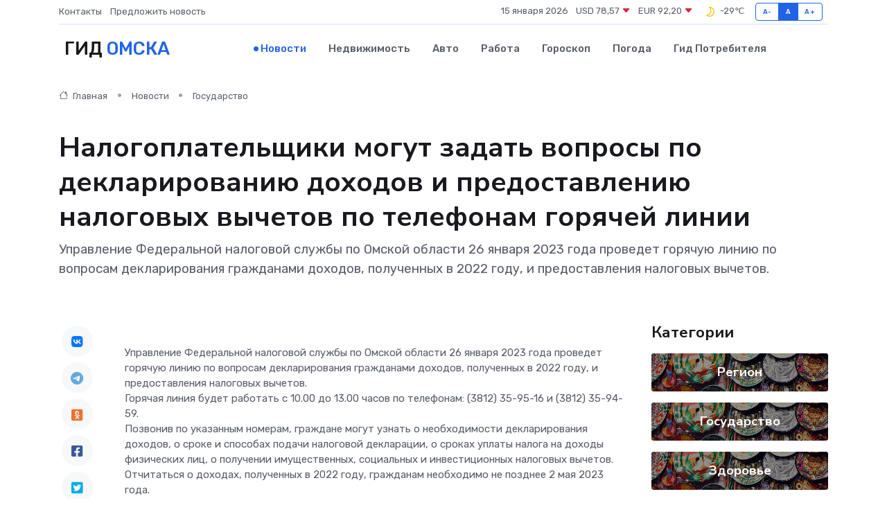

--- FILE ---
content_type: text/html; charset=UTF-8
request_url: https://omsk365.ru/news/gosudarstvo/nalogoplatelschiki-mogut-zadat-voprosy-po-deklarirovaniyu-dohodov-i-predostavleniyu-nalogovyh-vychetov-po-telefonam-goryachey-linii.htm
body_size: 8527
content:
<!DOCTYPE html>
<html lang="ru">
<head>
	<meta charset="utf-8">
	<meta name="csrf-token" content="9GYqYjzDa7ZACJ7g7t7CAT5mKlFBIajGrL6ZIBbT">
    <meta http-equiv="X-UA-Compatible" content="IE=edge">
    <meta name="viewport" content="width=device-width, initial-scale=1">
    <title>Налогоплательщики могут задать вопросы по декларированию доходов и предоставлению налоговых вычетов по телефонам горячей линии - новости Омска</title>
    <meta name="description" property="description" content="Управление Федеральной налоговой службы по Омской области 26 января 2023 года проведет горячую линию по вопросам декларирования гражданами доходов, полученных в 2022 году, и предоставления налоговых вычетов.">
    
    <meta property="fb:pages" content="105958871990207" />
    <link rel="shortcut icon" type="image/x-icon" href="https://omsk365.ru/favicon.svg">
    <link rel="canonical" href="https://omsk365.ru/news/gosudarstvo/nalogoplatelschiki-mogut-zadat-voprosy-po-deklarirovaniyu-dohodov-i-predostavleniyu-nalogovyh-vychetov-po-telefonam-goryachey-linii.htm">
    <link rel="preconnect" href="https://fonts.gstatic.com">
    <link rel="dns-prefetch" href="https://fonts.googleapis.com">
    <link rel="dns-prefetch" href="https://pagead2.googlesyndication.com">
    <link rel="dns-prefetch" href="https://res.cloudinary.com">
    <link href="https://fonts.googleapis.com/css2?family=Nunito+Sans:wght@400;700&family=Rubik:wght@400;500;700&display=swap" rel="stylesheet">
    <link rel="stylesheet" type="text/css" href="https://omsk365.ru/assets/font-awesome/css/all.min.css">
    <link rel="stylesheet" type="text/css" href="https://omsk365.ru/assets/bootstrap-icons/bootstrap-icons.css">
    <link rel="stylesheet" type="text/css" href="https://omsk365.ru/assets/tiny-slider/tiny-slider.css">
    <link rel="stylesheet" type="text/css" href="https://omsk365.ru/assets/glightbox/css/glightbox.min.css">
    <link rel="stylesheet" type="text/css" href="https://omsk365.ru/assets/plyr/plyr.css">
    <link id="style-switch" rel="stylesheet" type="text/css" href="https://omsk365.ru/assets/css/style.css">
    <link rel="stylesheet" type="text/css" href="https://omsk365.ru/assets/css/style2.css">

    <meta name="twitter:card" content="summary">
    <meta name="twitter:site" content="@mysite">
    <meta name="twitter:title" content="Налогоплательщики могут задать вопросы по декларированию доходов и предоставлению налоговых вычетов по телефонам горячей линии - новости Омска">
    <meta name="twitter:description" content="Управление Федеральной налоговой службы по Омской области 26 января 2023 года проведет горячую линию по вопросам декларирования гражданами доходов, полученных в 2022 году, и предоставления налоговых вычетов.">
    <meta name="twitter:creator" content="@mysite">
    <meta name="twitter:image:src" content="https://res.cloudinary.com/dz9yggpui/image/upload/muf7dfcgackgfui4pwgg">
    <meta name="twitter:domain" content="omsk365.ru">
    <meta name="twitter:card" content="summary_large_image" /><meta name="twitter:image" content="https://res.cloudinary.com/dz9yggpui/image/upload/muf7dfcgackgfui4pwgg">

    <meta property="og:url" content="http://omsk365.ru/news/gosudarstvo/nalogoplatelschiki-mogut-zadat-voprosy-po-deklarirovaniyu-dohodov-i-predostavleniyu-nalogovyh-vychetov-po-telefonam-goryachey-linii.htm">
    <meta property="og:title" content="Налогоплательщики могут задать вопросы по декларированию доходов и предоставлению налоговых вычетов по телефонам горячей линии - новости Омска">
    <meta property="og:description" content="Управление Федеральной налоговой службы по Омской области 26 января 2023 года проведет горячую линию по вопросам декларирования гражданами доходов, полученных в 2022 году, и предоставления налоговых вычетов.">
    <meta property="og:type" content="website">
    <meta property="og:image" content="https://res.cloudinary.com/dz9yggpui/image/upload/muf7dfcgackgfui4pwgg">
    <meta property="og:locale" content="ru_RU">
    <meta property="og:site_name" content="Гид Омска">
    

    <link rel="image_src" href="https://res.cloudinary.com/dz9yggpui/image/upload/muf7dfcgackgfui4pwgg" />

    <link rel="alternate" type="application/rss+xml" href="https://omsk365.ru/feed" title="Омск: гид, новости, афиша">
        <script async src="https://pagead2.googlesyndication.com/pagead/js/adsbygoogle.js"></script>
    <script>
        (adsbygoogle = window.adsbygoogle || []).push({
            google_ad_client: "ca-pub-0899253526956684",
            enable_page_level_ads: true
        });
    </script>
        
    
    
    
    <script>if (window.top !== window.self) window.top.location.replace(window.self.location.href);</script>
    <script>if(self != top) { top.location=document.location;}</script>

<!-- Google tag (gtag.js) -->
<script async src="https://www.googletagmanager.com/gtag/js?id=G-71VQP5FD0J"></script>
<script>
  window.dataLayer = window.dataLayer || [];
  function gtag(){dataLayer.push(arguments);}
  gtag('js', new Date());

  gtag('config', 'G-71VQP5FD0J');
</script>
</head>
<body>
<script type="text/javascript" > (function(m,e,t,r,i,k,a){m[i]=m[i]||function(){(m[i].a=m[i].a||[]).push(arguments)}; m[i].l=1*new Date();k=e.createElement(t),a=e.getElementsByTagName(t)[0],k.async=1,k.src=r,a.parentNode.insertBefore(k,a)}) (window, document, "script", "https://mc.yandex.ru/metrika/tag.js", "ym"); ym(54007798, "init", {}); ym(86840228, "init", { clickmap:true, trackLinks:true, accurateTrackBounce:true, webvisor:true });</script> <noscript><div><img src="https://mc.yandex.ru/watch/54007798" style="position:absolute; left:-9999px;" alt="" /><img src="https://mc.yandex.ru/watch/86840228" style="position:absolute; left:-9999px;" alt="" /></div></noscript>
<script type="text/javascript">
    new Image().src = "//counter.yadro.ru/hit?r"+escape(document.referrer)+((typeof(screen)=="undefined")?"":";s"+screen.width+"*"+screen.height+"*"+(screen.colorDepth?screen.colorDepth:screen.pixelDepth))+";u"+escape(document.URL)+";h"+escape(document.title.substring(0,150))+";"+Math.random();
</script>
<!-- Rating@Mail.ru counter -->
<script type="text/javascript">
var _tmr = window._tmr || (window._tmr = []);
_tmr.push({id: "3138453", type: "pageView", start: (new Date()).getTime()});
(function (d, w, id) {
  if (d.getElementById(id)) return;
  var ts = d.createElement("script"); ts.type = "text/javascript"; ts.async = true; ts.id = id;
  ts.src = "https://top-fwz1.mail.ru/js/code.js";
  var f = function () {var s = d.getElementsByTagName("script")[0]; s.parentNode.insertBefore(ts, s);};
  if (w.opera == "[object Opera]") { d.addEventListener("DOMContentLoaded", f, false); } else { f(); }
})(document, window, "topmailru-code");
</script><noscript><div>
<img src="https://top-fwz1.mail.ru/counter?id=3138453;js=na" style="border:0;position:absolute;left:-9999px;" alt="Top.Mail.Ru" />
</div></noscript>
<!-- //Rating@Mail.ru counter -->

<header class="navbar-light navbar-sticky header-static">
    <div class="navbar-top d-none d-lg-block small">
        <div class="container">
            <div class="d-md-flex justify-content-between align-items-center my-1">
                <!-- Top bar left -->
                <ul class="nav">
                    <li class="nav-item">
                        <a class="nav-link ps-0" href="https://omsk365.ru/contacts">Контакты</a>
                    </li>
                    <li class="nav-item">
                        <a class="nav-link ps-0" href="https://omsk365.ru/sendnews">Предложить новость</a>
                    </li>
                    
                </ul>
                <!-- Top bar right -->
                <div class="d-flex align-items-center">
                    
                    <ul class="list-inline mb-0 text-center text-sm-end me-3">
						<li class="list-inline-item">
							<span>15 января 2026</span>
						</li>
                        <li class="list-inline-item">
                            <a class="nav-link px-0" href="https://omsk365.ru/currency">
                                <span>USD 78,57 <i class="bi bi-caret-down-fill text-danger"></i></span>
                            </a>
						</li>
                        <li class="list-inline-item">
                            <a class="nav-link px-0" href="https://omsk365.ru/currency">
                                <span>EUR 92,20 <i class="bi bi-caret-down-fill text-danger"></i></span>
                            </a>
						</li>
						<li class="list-inline-item">
                            <a class="nav-link px-0" href="https://omsk365.ru/pogoda">
                                <svg xmlns="http://www.w3.org/2000/svg" width="25" height="25" viewBox="0 0 30 30"><path fill="#FFC000" fill-rule="evenodd" d="M15.5 7a8.5 8.5 0 0 1 8.498 8.703c-.107 4.564-3.87 8.264-8.436 8.297H15.5a8.458 8.458 0 0 1-5.648-2.153.5.5 0 0 1 .295-.874 7.5 7.5 0 0 0 6.15-10.643 7.422 7.422 0 0 0-1.804-2.42c-.328-.291-.162-.837.274-.876.24-.022.486-.034.733-.034zm2.157 2.696a9.091 9.091 0 0 0-.554-1.013 6.95 6.95 0 0 1 3.405 1.926 6.951 6.951 0 0 1 1.99 5.059c-.087 3.74-3.203 6.805-6.946 6.832H15.5a6.982 6.982 0 0 1-2.803-.587 8.943 8.943 0 0 0 5.26-5.335 8.943 8.943 0 0 0-.3-6.882zM0 0v30V0zm30 0v30V0z"></path></svg>
                                <span>-29&#8451;</span>
                            </a>
						</li>
					</ul>

                    <!-- Font size accessibility START -->
                    <div class="btn-group me-2" role="group" aria-label="font size changer">
                        <input type="radio" class="btn-check" name="fntradio" id="font-sm">
                        <label class="btn btn-xs btn-outline-primary mb-0" for="font-sm">A-</label>

                        <input type="radio" class="btn-check" name="fntradio" id="font-default" checked>
                        <label class="btn btn-xs btn-outline-primary mb-0" for="font-default">A</label>

                        <input type="radio" class="btn-check" name="fntradio" id="font-lg">
                        <label class="btn btn-xs btn-outline-primary mb-0" for="font-lg">A+</label>
                    </div>

                    
                </div>
            </div>
            <!-- Divider -->
            <div class="border-bottom border-2 border-primary opacity-1"></div>
        </div>
    </div>

    <!-- Logo Nav START -->
    <nav class="navbar navbar-expand-lg">
        <div class="container">
            <!-- Logo START -->
            <a class="navbar-brand" href="https://omsk365.ru" style="text-align: end;">
                
                			<span class="ms-2 fs-3 text-uppercase fw-normal">Гид <span style="color: #2163e8;">Омска</span></span>
                            </a>
            <!-- Logo END -->

            <!-- Responsive navbar toggler -->
            <button class="navbar-toggler ms-auto" type="button" data-bs-toggle="collapse"
                data-bs-target="#navbarCollapse" aria-controls="navbarCollapse" aria-expanded="false"
                aria-label="Toggle navigation">
                <span class="text-body h6 d-none d-sm-inline-block">Menu</span>
                <span class="navbar-toggler-icon"></span>
            </button>

            <!-- Main navbar START -->
            <div class="collapse navbar-collapse" id="navbarCollapse">
                <ul class="navbar-nav navbar-nav-scroll mx-auto">
                                        <li class="nav-item"> <a class="nav-link active" href="https://omsk365.ru/news">Новости</a></li>
                                        <li class="nav-item"> <a class="nav-link" href="https://omsk365.ru/realty">Недвижимость</a></li>
                                        <li class="nav-item"> <a class="nav-link" href="https://omsk365.ru/auto">Авто</a></li>
                                        <li class="nav-item"> <a class="nav-link" href="https://omsk365.ru/job">Работа</a></li>
                                        <li class="nav-item"> <a class="nav-link" href="https://omsk365.ru/horoscope">Гороскоп</a></li>
                                        <li class="nav-item"> <a class="nav-link" href="https://omsk365.ru/pogoda">Погода</a></li>
                                        <li class="nav-item"> <a class="nav-link" href="https://omsk365.ru/poleznoe">Гид потребителя</a></li>
                                    </ul>
            </div>
            <!-- Main navbar END -->

            
        </div>
    </nav>
    <!-- Logo Nav END -->
</header>
    <main>
        <!-- =======================
                Main content START -->
        <section class="pt-3 pb-lg-5">
            <div class="container" data-sticky-container>
                <div class="row">
                    <!-- Main Post START -->
                    <div class="col-lg-9">
                        <!-- Categorie Detail START -->
                        <div class="mb-4">
							<nav aria-label="breadcrumb" itemscope itemtype="http://schema.org/BreadcrumbList">
								<ol class="breadcrumb breadcrumb-dots">
									<li class="breadcrumb-item" itemprop="itemListElement" itemscope itemtype="http://schema.org/ListItem">
										<meta itemprop="name" content="Гид Омска">
										<meta itemprop="position" content="1">
										<meta itemprop="item" content="https://omsk365.ru">
										<a itemprop="url" href="https://omsk365.ru">
										<i class="bi bi-house me-1"></i> Главная
										</a>
									</li>
									<li class="breadcrumb-item" itemprop="itemListElement" itemscope itemtype="http://schema.org/ListItem">
										<meta itemprop="name" content="Новости">
										<meta itemprop="position" content="2">
										<meta itemprop="item" content="https://omsk365.ru/news">
										<a itemprop="url" href="https://omsk365.ru/news"> Новости</a>
									</li>
									<li class="breadcrumb-item" aria-current="page" itemprop="itemListElement" itemscope itemtype="http://schema.org/ListItem">
										<meta itemprop="name" content="Государство">
										<meta itemprop="position" content="3">
										<meta itemprop="item" content="https://omsk365.ru/news/gosudarstvo">
										<a itemprop="url" href="https://omsk365.ru/news/gosudarstvo"> Государство</a>
									</li>
									<li aria-current="page" itemprop="itemListElement" itemscope itemtype="http://schema.org/ListItem">
									<meta itemprop="name" content="Налогоплательщики могут задать вопросы по декларированию доходов и предоставлению налоговых вычетов по телефонам горячей линии">
									<meta itemprop="position" content="4" />
									<meta itemprop="item" content="https://omsk365.ru/news/gosudarstvo/nalogoplatelschiki-mogut-zadat-voprosy-po-deklarirovaniyu-dohodov-i-predostavleniyu-nalogovyh-vychetov-po-telefonam-goryachey-linii.htm">
									</li>
								</ol>
							</nav>
						
                        </div>
                    </div>
                </div>
                <div class="row align-items-center">
                                                        <!-- Content -->
                    <div class="col-md-12 mt-4 mt-md-0">
                                            <h1 class="display-6">Налогоплательщики могут задать вопросы по декларированию доходов и предоставлению налоговых вычетов по телефонам горячей линии</h1>
                        <p class="lead">Управление Федеральной налоговой службы по Омской области 26 января 2023 года проведет горячую линию по вопросам декларирования гражданами доходов, полученных в 2022 году, и предоставления налоговых вычетов.</p>
                    </div>
				                                    </div>
            </div>
        </section>
        <!-- =======================
        Main START -->
        <section class="pt-0">
            <div class="container position-relative" data-sticky-container>
                <div class="row">
                    <!-- Left sidebar START -->
                    <div class="col-md-1">
                        <div class="text-start text-lg-center mb-5" data-sticky data-margin-top="80" data-sticky-for="767">
                            <style>
                                .fa-vk::before {
                                    color: #07f;
                                }
                                .fa-telegram::before {
                                    color: #64a9dc;
                                }
                                .fa-facebook-square::before {
                                    color: #3b5998;
                                }
                                .fa-odnoklassniki-square::before {
                                    color: #eb722e;
                                }
                                .fa-twitter-square::before {
                                    color: #00aced;
                                }
                                .fa-whatsapp::before {
                                    color: #65bc54;
                                }
                                .fa-viber::before {
                                    color: #7b519d;
                                }
                                .fa-moimir svg {
                                    background-color: #168de2;
                                    height: 18px;
                                    width: 18px;
                                    background-size: 18px 18px;
                                    border-radius: 4px;
                                    margin-bottom: 2px;
                                }
                            </style>
                            <ul class="nav text-white-force">
                                <li class="nav-item">
                                    <a class="nav-link icon-md rounded-circle m-1 p-0 fs-5 bg-light" href="https://vk.com/share.php?url=https://omsk365.ru/news/gosudarstvo/nalogoplatelschiki-mogut-zadat-voprosy-po-deklarirovaniyu-dohodov-i-predostavleniyu-nalogovyh-vychetov-po-telefonam-goryachey-linii.htm&title=Налогоплательщики могут задать вопросы по декларированию доходов и предоставлению налоговых вычетов по телефонам горячей линии - новости Омска&utm_source=share" rel="nofollow" target="_blank">
                                        <i class="fab fa-vk align-middle text-body"></i>
                                    </a>
                                </li>
                                <li class="nav-item">
                                    <a class="nav-link icon-md rounded-circle m-1 p-0 fs-5 bg-light" href="https://t.me/share/url?url=https://omsk365.ru/news/gosudarstvo/nalogoplatelschiki-mogut-zadat-voprosy-po-deklarirovaniyu-dohodov-i-predostavleniyu-nalogovyh-vychetov-po-telefonam-goryachey-linii.htm&text=Налогоплательщики могут задать вопросы по декларированию доходов и предоставлению налоговых вычетов по телефонам горячей линии - новости Омска&utm_source=share" rel="nofollow" target="_blank">
                                        <i class="fab fa-telegram align-middle text-body"></i>
                                    </a>
                                </li>
                                <li class="nav-item">
                                    <a class="nav-link icon-md rounded-circle m-1 p-0 fs-5 bg-light" href="https://connect.ok.ru/offer?url=https://omsk365.ru/news/gosudarstvo/nalogoplatelschiki-mogut-zadat-voprosy-po-deklarirovaniyu-dohodov-i-predostavleniyu-nalogovyh-vychetov-po-telefonam-goryachey-linii.htm&title=Налогоплательщики могут задать вопросы по декларированию доходов и предоставлению налоговых вычетов по телефонам горячей линии - новости Омска&utm_source=share" rel="nofollow" target="_blank">
                                        <i class="fab fa-odnoklassniki-square align-middle text-body"></i>
                                    </a>
                                </li>
                                <li class="nav-item">
                                    <a class="nav-link icon-md rounded-circle m-1 p-0 fs-5 bg-light" href="https://www.facebook.com/sharer.php?src=sp&u=https://omsk365.ru/news/gosudarstvo/nalogoplatelschiki-mogut-zadat-voprosy-po-deklarirovaniyu-dohodov-i-predostavleniyu-nalogovyh-vychetov-po-telefonam-goryachey-linii.htm&title=Налогоплательщики могут задать вопросы по декларированию доходов и предоставлению налоговых вычетов по телефонам горячей линии - новости Омска&utm_source=share" rel="nofollow" target="_blank">
                                        <i class="fab fa-facebook-square align-middle text-body"></i>
                                    </a>
                                </li>
                                <li class="nav-item">
                                    <a class="nav-link icon-md rounded-circle m-1 p-0 fs-5 bg-light" href="https://twitter.com/intent/tweet?text=Налогоплательщики могут задать вопросы по декларированию доходов и предоставлению налоговых вычетов по телефонам горячей линии - новости Омска&url=https://omsk365.ru/news/gosudarstvo/nalogoplatelschiki-mogut-zadat-voprosy-po-deklarirovaniyu-dohodov-i-predostavleniyu-nalogovyh-vychetov-po-telefonam-goryachey-linii.htm&utm_source=share" rel="nofollow" target="_blank">
                                        <i class="fab fa-twitter-square align-middle text-body"></i>
                                    </a>
                                </li>
                                <li class="nav-item">
                                    <a class="nav-link icon-md rounded-circle m-1 p-0 fs-5 bg-light" href="https://api.whatsapp.com/send?text=Налогоплательщики могут задать вопросы по декларированию доходов и предоставлению налоговых вычетов по телефонам горячей линии - новости Омска https://omsk365.ru/news/gosudarstvo/nalogoplatelschiki-mogut-zadat-voprosy-po-deklarirovaniyu-dohodov-i-predostavleniyu-nalogovyh-vychetov-po-telefonam-goryachey-linii.htm&utm_source=share" rel="nofollow" target="_blank">
                                        <i class="fab fa-whatsapp align-middle text-body"></i>
                                    </a>
                                </li>
                                <li class="nav-item">
                                    <a class="nav-link icon-md rounded-circle m-1 p-0 fs-5 bg-light" href="viber://forward?text=Налогоплательщики могут задать вопросы по декларированию доходов и предоставлению налоговых вычетов по телефонам горячей линии - новости Омска https://omsk365.ru/news/gosudarstvo/nalogoplatelschiki-mogut-zadat-voprosy-po-deklarirovaniyu-dohodov-i-predostavleniyu-nalogovyh-vychetov-po-telefonam-goryachey-linii.htm&utm_source=share" rel="nofollow" target="_blank">
                                        <i class="fab fa-viber align-middle text-body"></i>
                                    </a>
                                </li>
                                <li class="nav-item">
                                    <a class="nav-link icon-md rounded-circle m-1 p-0 fs-5 bg-light" href="https://connect.mail.ru/share?url=https://omsk365.ru/news/gosudarstvo/nalogoplatelschiki-mogut-zadat-voprosy-po-deklarirovaniyu-dohodov-i-predostavleniyu-nalogovyh-vychetov-po-telefonam-goryachey-linii.htm&title=Налогоплательщики могут задать вопросы по декларированию доходов и предоставлению налоговых вычетов по телефонам горячей линии - новости Омска&utm_source=share" rel="nofollow" target="_blank">
                                        <i class="fab fa-moimir align-middle text-body"><svg viewBox='0 0 24 24' xmlns='http://www.w3.org/2000/svg'><path d='M8.889 9.667a1.333 1.333 0 100-2.667 1.333 1.333 0 000 2.667zm6.222 0a1.333 1.333 0 100-2.667 1.333 1.333 0 000 2.667zm4.77 6.108l-1.802-3.028a.879.879 0 00-1.188-.307.843.843 0 00-.313 1.166l.214.36a6.71 6.71 0 01-4.795 1.996 6.711 6.711 0 01-4.792-1.992l.217-.364a.844.844 0 00-.313-1.166.878.878 0 00-1.189.307l-1.8 3.028a.844.844 0 00.312 1.166.88.88 0 001.189-.307l.683-1.147a8.466 8.466 0 005.694 2.18 8.463 8.463 0 005.698-2.184l.685 1.151a.873.873 0 001.189.307.844.844 0 00.312-1.166z' fill='#FFF' fill-rule='evenodd'/></svg></i>
                                    </a>
                                </li>
                                
                            </ul>
                        </div>
                    </div>
                    <!-- Left sidebar END -->

                    <!-- Main Content START -->
                    <div class="col-md-10 col-lg-8 mb-5">
                        <div class="mb-4">
                                                    </div>
                        <div itemscope itemtype="http://schema.org/NewsArticle">
                            <meta itemprop="headline" content="Налогоплательщики могут задать вопросы по декларированию доходов и предоставлению налоговых вычетов по телефонам горячей линии">
                            <meta itemprop="identifier" content="https://omsk365.ru/8393105">
                            <span itemprop="articleBody"><p>

Управление Федеральной налоговой службы по Омской области 26 января 2023 года проведет горячую линию по вопросам декларирования гражданами доходов, полученных в 2022 году, и предоставления налоговых вычетов.

<br>

Горячая линия будет работать с 10.00 до 13.00 часов по телефонам: (3812) 35-95-16 и (3812) 35-94-59.

<br>

Позвонив по указанным номерам, граждане могут узнать о необходимости декларирования доходов, о сроке и способах подачи налоговой декларации, о сроках уплаты налога на доходы физических лиц, о получении имущественных, социальных и инвестиционных налоговых вычетов.

<br>

Отчитаться о доходах, полученных в 2022 году, гражданам необходимо не позднее 2 мая 2023 года.

<br>

</p></span>
                        </div>
                                                                        <div><a href="http://www.nalog.gov.ru/rn55/news/activities_fts/13055074/" target="_blank" rel="author">Источник</a></div>
                                                                        <div class="col-12 mt-3"><a href="https://omsk365.ru/sendnews">Предложить новость</a></div>
                        <div class="col-12 mt-5">
                            <h2 class="my-3">Последние новости</h2>
                            <div class="row gy-4">
                                <!-- Card item START -->
<div class="col-sm-6">
    <div class="card" itemscope="" itemtype="http://schema.org/BlogPosting">
        <!-- Card img -->
        <div class="position-relative">
                        <img class="card-img" src="https://res.cloudinary.com/dz9yggpui/image/upload/c_fill,w_420,h_315,q_auto,g_face/lsgigbic42cvxgrpq8nv" alt="Утилизация автомобильных шин." itemprop="image">
                    </div>
        <div class="card-body px-0 pt-3" itemprop="name">
            <h4 class="card-title" itemprop="headline"><a href="https://omsk365.ru/news/region/utilizaciya-avtomobilnyh-shin.htm"
                    class="btn-link text-reset fw-bold" itemprop="url">Утилизация автомобильных шин.</a></h4>
            <p class="card-text" itemprop="articleBody">Уважаемые омичи, с 27 октября по 2 ноября в Омске пройдет акция «Второй заезд» по сбору изношенных автошин.</p>
        </div>
        <meta itemprop="author" content="Редактор"/>
        <meta itemscope itemprop="mainEntityOfPage" itemType="https://schema.org/WebPage" itemid="https://omsk365.ru/news/region/utilizaciya-avtomobilnyh-shin.htm"/>
        <meta itemprop="dateModified" content="2025-10-27"/>
        <meta itemprop="datePublished" content="2025-10-27"/>
    </div>
</div>
<!-- Card item END -->
<!-- Card item START -->
<div class="col-sm-6">
    <div class="card" itemscope="" itemtype="http://schema.org/BlogPosting">
        <!-- Card img -->
        <div class="position-relative">
                        <img class="card-img" src="https://res.cloudinary.com/dz9yggpui/image/upload/c_fill,w_420,h_315,q_auto,g_face/mfya1zy4bbeqgetye4ln" alt="Собрание жителей." itemprop="image">
                    </div>
        <div class="card-body px-0 pt-3" itemprop="name">
            <h4 class="card-title" itemprop="headline"><a href="https://omsk365.ru/news/region/sobranie-zhiteley.htm"
                    class="btn-link text-reset fw-bold" itemprop="url">Собрание жителей.</a></h4>
            <p class="card-text" itemprop="articleBody">На территории ТОС «Загородный» состоялось собрание жителей дома № 8. На повестке дня стоял вопрос о текущем и капитальном ремонте дома.</p>
        </div>
        <meta itemprop="author" content="Редактор"/>
        <meta itemscope itemprop="mainEntityOfPage" itemType="https://schema.org/WebPage" itemid="https://omsk365.ru/news/region/sobranie-zhiteley.htm"/>
        <meta itemprop="dateModified" content="2025-10-27"/>
        <meta itemprop="datePublished" content="2025-10-27"/>
    </div>
</div>
<!-- Card item END -->
<!-- Card item START -->
<div class="col-sm-6">
    <div class="card" itemscope="" itemtype="http://schema.org/BlogPosting">
        <!-- Card img -->
        <div class="position-relative">
                        <img class="card-img" src="https://res.cloudinary.com/dz9yggpui/image/upload/c_fill,w_420,h_315,q_auto,g_face/eoog6qjmfmyzeuwmftet" alt="В единстве - наша сила." itemprop="image">
                    </div>
        <div class="card-body px-0 pt-3" itemprop="name">
            <h4 class="card-title" itemprop="headline"><a href="https://omsk365.ru/news/region/v-edinstve-nasha-sila.htm"
                    class="btn-link text-reset fw-bold" itemprop="url">В единстве - наша сила.</a></h4>
            <p class="card-text" itemprop="articleBody">Актив комитета ТОС &quot;Первокирпичный&quot; приглашает на мероприятие, посвященное Дню народного единства.</p>
        </div>
        <meta itemprop="author" content="Редактор"/>
        <meta itemscope itemprop="mainEntityOfPage" itemType="https://schema.org/WebPage" itemid="https://omsk365.ru/news/region/v-edinstve-nasha-sila.htm"/>
        <meta itemprop="dateModified" content="2025-10-27"/>
        <meta itemprop="datePublished" content="2025-10-27"/>
    </div>
</div>
<!-- Card item END -->
<!-- Card item START -->
<div class="col-sm-6">
    <div class="card" itemscope="" itemtype="http://schema.org/BlogPosting">
        <!-- Card img -->
        <div class="position-relative">
            <img class="card-img" src="https://res.cloudinary.com/dzttx7cpc/image/upload/c_fill,w_420,h_315,q_auto,g_face/r7veu3ey8cqaawwwsw5m" alt="Пошаговое руководство: как грамотно оформить первый микрозайм" itemprop="image">
        </div>
        <div class="card-body px-0 pt-3" itemprop="name">
            <h4 class="card-title" itemprop="headline"><a href="https://simferopol-gid.ru/news/ekonomika/poshagovoe-rukovodstvo-kak-gramotno-oformit-pervyy-mikrozaym.htm" class="btn-link text-reset fw-bold" itemprop="url">Пошаговое руководство: как грамотно оформить первый микрозайм</a></h4>
            <p class="card-text" itemprop="articleBody">Как взять кредит с умом и не пожалеть об этом спустя пару месяцев</p>
        </div>
        <meta itemprop="author" content="Редактор"/>
        <meta itemscope itemprop="mainEntityOfPage" itemType="https://schema.org/WebPage" itemid="https://simferopol-gid.ru/news/ekonomika/poshagovoe-rukovodstvo-kak-gramotno-oformit-pervyy-mikrozaym.htm"/>
        <meta itemprop="dateModified" content="2026-01-15"/>
        <meta itemprop="datePublished" content="2026-01-15"/>
    </div>
</div>
<!-- Card item END -->
                            </div>
                        </div>
						<div class="col-12 bg-primary bg-opacity-10 p-2 mt-3 rounded">
							На этом сайте вы сможете узнать актуальные данные о <a href="https://nnovgorod-gid.ru/pogoda">погоде в Нижнем Новгороде</a>, включая прогнозы на ближайшие дни и часы
						</div>
                        <!-- Comments START -->
                        <div class="mt-5">
                            <h3>Комментарии (0)</h3>
                        </div>
                        <!-- Comments END -->
                        <!-- Reply START -->
                        <div>
                            <h3>Добавить комментарий</h3>
                            <small>Ваш email не публикуется. Обязательные поля отмечены *</small>
                            <form class="row g-3 mt-2">
                                <div class="col-md-6">
                                    <label class="form-label">Имя *</label>
                                    <input type="text" class="form-control" aria-label="First name">
                                </div>
                                <div class="col-md-6">
                                    <label class="form-label">Email *</label>
                                    <input type="email" class="form-control">
                                </div>
                                <div class="col-12">
                                    <label class="form-label">Текст комментария *</label>
                                    <textarea class="form-control" rows="3"></textarea>
                                </div>
                                <div class="col-12">
                                    <button type="submit" class="btn btn-primary">Оставить комментарий</button>
                                </div>
                            </form>
                        </div>
                        <!-- Reply END -->
                    </div>
                    <!-- Main Content END -->
                    <!-- Right sidebar START -->
                    <div class="col-lg-3 d-none d-lg-block">
                        <div data-sticky data-margin-top="80" data-sticky-for="991">
                            <!-- Categories -->
                            <div>
                                <h4 class="mb-3">Категории</h4>
                                                                    <!-- Category item -->
                                    <div class="text-center mb-3 card-bg-scale position-relative overflow-hidden rounded"
                                        style="background-image:url(https://omsk365.ru/assets/images/blog/4by3/04.jpg); background-position: center left; background-size: cover;">
                                        <div class="bg-dark-overlay-4 p-3">
                                            <a href="https://omsk365.ru/news/region"
                                                class="stretched-link btn-link fw-bold text-white h5">Регион</a>
                                        </div>
                                    </div>
                                                                    <!-- Category item -->
                                    <div class="text-center mb-3 card-bg-scale position-relative overflow-hidden rounded"
                                        style="background-image:url(https://omsk365.ru/assets/images/blog/4by3/04.jpg); background-position: center left; background-size: cover;">
                                        <div class="bg-dark-overlay-4 p-3">
                                            <a href="https://omsk365.ru/news/gosudarstvo"
                                                class="stretched-link btn-link fw-bold text-white h5">Государство</a>
                                        </div>
                                    </div>
                                                                    <!-- Category item -->
                                    <div class="text-center mb-3 card-bg-scale position-relative overflow-hidden rounded"
                                        style="background-image:url(https://omsk365.ru/assets/images/blog/4by3/04.jpg); background-position: center left; background-size: cover;">
                                        <div class="bg-dark-overlay-4 p-3">
                                            <a href="https://omsk365.ru/news/zdorove"
                                                class="stretched-link btn-link fw-bold text-white h5">Здоровье</a>
                                        </div>
                                    </div>
                                                                    <!-- Category item -->
                                    <div class="text-center mb-3 card-bg-scale position-relative overflow-hidden rounded"
                                        style="background-image:url(https://omsk365.ru/assets/images/blog/4by3/08.jpg); background-position: center left; background-size: cover;">
                                        <div class="bg-dark-overlay-4 p-3">
                                            <a href="https://omsk365.ru/news/ekonomika"
                                                class="stretched-link btn-link fw-bold text-white h5">Экономика</a>
                                        </div>
                                    </div>
                                                                    <!-- Category item -->
                                    <div class="text-center mb-3 card-bg-scale position-relative overflow-hidden rounded"
                                        style="background-image:url(https://omsk365.ru/assets/images/blog/4by3/04.jpg); background-position: center left; background-size: cover;">
                                        <div class="bg-dark-overlay-4 p-3">
                                            <a href="https://omsk365.ru/news/politika"
                                                class="stretched-link btn-link fw-bold text-white h5">Политика</a>
                                        </div>
                                    </div>
                                                                    <!-- Category item -->
                                    <div class="text-center mb-3 card-bg-scale position-relative overflow-hidden rounded"
                                        style="background-image:url(https://omsk365.ru/assets/images/blog/4by3/09.jpg); background-position: center left; background-size: cover;">
                                        <div class="bg-dark-overlay-4 p-3">
                                            <a href="https://omsk365.ru/news/nauka-i-obrazovanie"
                                                class="stretched-link btn-link fw-bold text-white h5">Наука и Образование</a>
                                        </div>
                                    </div>
                                                                    <!-- Category item -->
                                    <div class="text-center mb-3 card-bg-scale position-relative overflow-hidden rounded"
                                        style="background-image:url(https://omsk365.ru/assets/images/blog/4by3/01.jpg); background-position: center left; background-size: cover;">
                                        <div class="bg-dark-overlay-4 p-3">
                                            <a href="https://omsk365.ru/news/proisshestviya"
                                                class="stretched-link btn-link fw-bold text-white h5">Происшествия</a>
                                        </div>
                                    </div>
                                                                    <!-- Category item -->
                                    <div class="text-center mb-3 card-bg-scale position-relative overflow-hidden rounded"
                                        style="background-image:url(https://omsk365.ru/assets/images/blog/4by3/05.jpg); background-position: center left; background-size: cover;">
                                        <div class="bg-dark-overlay-4 p-3">
                                            <a href="https://omsk365.ru/news/religiya"
                                                class="stretched-link btn-link fw-bold text-white h5">Религия</a>
                                        </div>
                                    </div>
                                                                    <!-- Category item -->
                                    <div class="text-center mb-3 card-bg-scale position-relative overflow-hidden rounded"
                                        style="background-image:url(https://omsk365.ru/assets/images/blog/4by3/09.jpg); background-position: center left; background-size: cover;">
                                        <div class="bg-dark-overlay-4 p-3">
                                            <a href="https://omsk365.ru/news/kultura"
                                                class="stretched-link btn-link fw-bold text-white h5">Культура</a>
                                        </div>
                                    </div>
                                                                    <!-- Category item -->
                                    <div class="text-center mb-3 card-bg-scale position-relative overflow-hidden rounded"
                                        style="background-image:url(https://omsk365.ru/assets/images/blog/4by3/07.jpg); background-position: center left; background-size: cover;">
                                        <div class="bg-dark-overlay-4 p-3">
                                            <a href="https://omsk365.ru/news/sport"
                                                class="stretched-link btn-link fw-bold text-white h5">Спорт</a>
                                        </div>
                                    </div>
                                                                    <!-- Category item -->
                                    <div class="text-center mb-3 card-bg-scale position-relative overflow-hidden rounded"
                                        style="background-image:url(https://omsk365.ru/assets/images/blog/4by3/04.jpg); background-position: center left; background-size: cover;">
                                        <div class="bg-dark-overlay-4 p-3">
                                            <a href="https://omsk365.ru/news/obschestvo"
                                                class="stretched-link btn-link fw-bold text-white h5">Общество</a>
                                        </div>
                                    </div>
                                                            </div>
                        </div>
                    </div>
                    <!-- Right sidebar END -->
                </div>
        </section>
    </main>
<footer class="bg-dark pt-5">
    
    <!-- Footer copyright START -->
    <div class="bg-dark-overlay-3 mt-5">
        <div class="container">
            <div class="row align-items-center justify-content-md-between py-4">
                <div class="col-md-6">
                    <!-- Copyright -->
                    <div class="text-center text-md-start text-primary-hover text-muted">
                        &#169;2026 Омск. Все права защищены.
                    </div>
                </div>
                
            </div>
        </div>
    </div>
    <!-- Footer copyright END -->
    <script type="application/ld+json">
        {"@context":"https:\/\/schema.org","@type":"Organization","name":"\u041e\u043c\u0441\u043a - \u0433\u0438\u0434, \u043d\u043e\u0432\u043e\u0441\u0442\u0438, \u0430\u0444\u0438\u0448\u0430","url":"https:\/\/omsk365.ru","sameAs":["https:\/\/vk.com\/public207891110","https:\/\/t.me\/omsk_gid"]}
    </script>
</footer>
<!-- Back to top -->
<div class="back-top"><i class="bi bi-arrow-up-short"></i></div>
<script src="https://omsk365.ru/assets/bootstrap/js/bootstrap.bundle.min.js"></script>
<script src="https://omsk365.ru/assets/tiny-slider/tiny-slider.js"></script>
<script src="https://omsk365.ru/assets/sticky-js/sticky.min.js"></script>
<script src="https://omsk365.ru/assets/glightbox/js/glightbox.min.js"></script>
<script src="https://omsk365.ru/assets/plyr/plyr.js"></script>
<script src="https://omsk365.ru/assets/js/functions.js"></script>
<script src="https://yastatic.net/share2/share.js" async></script>
<script defer src="https://static.cloudflareinsights.com/beacon.min.js/vcd15cbe7772f49c399c6a5babf22c1241717689176015" integrity="sha512-ZpsOmlRQV6y907TI0dKBHq9Md29nnaEIPlkf84rnaERnq6zvWvPUqr2ft8M1aS28oN72PdrCzSjY4U6VaAw1EQ==" data-cf-beacon='{"version":"2024.11.0","token":"8077266ae21147beb5979473c34b0156","r":1,"server_timing":{"name":{"cfCacheStatus":true,"cfEdge":true,"cfExtPri":true,"cfL4":true,"cfOrigin":true,"cfSpeedBrain":true},"location_startswith":null}}' crossorigin="anonymous"></script>
</body>
</html>


--- FILE ---
content_type: text/html; charset=utf-8
request_url: https://www.google.com/recaptcha/api2/aframe
body_size: 267
content:
<!DOCTYPE HTML><html><head><meta http-equiv="content-type" content="text/html; charset=UTF-8"></head><body><script nonce="wUNopT4s4hxWbjSM0ziiNA">/** Anti-fraud and anti-abuse applications only. See google.com/recaptcha */ try{var clients={'sodar':'https://pagead2.googlesyndication.com/pagead/sodar?'};window.addEventListener("message",function(a){try{if(a.source===window.parent){var b=JSON.parse(a.data);var c=clients[b['id']];if(c){var d=document.createElement('img');d.src=c+b['params']+'&rc='+(localStorage.getItem("rc::a")?sessionStorage.getItem("rc::b"):"");window.document.body.appendChild(d);sessionStorage.setItem("rc::e",parseInt(sessionStorage.getItem("rc::e")||0)+1);localStorage.setItem("rc::h",'1768428690812');}}}catch(b){}});window.parent.postMessage("_grecaptcha_ready", "*");}catch(b){}</script></body></html>